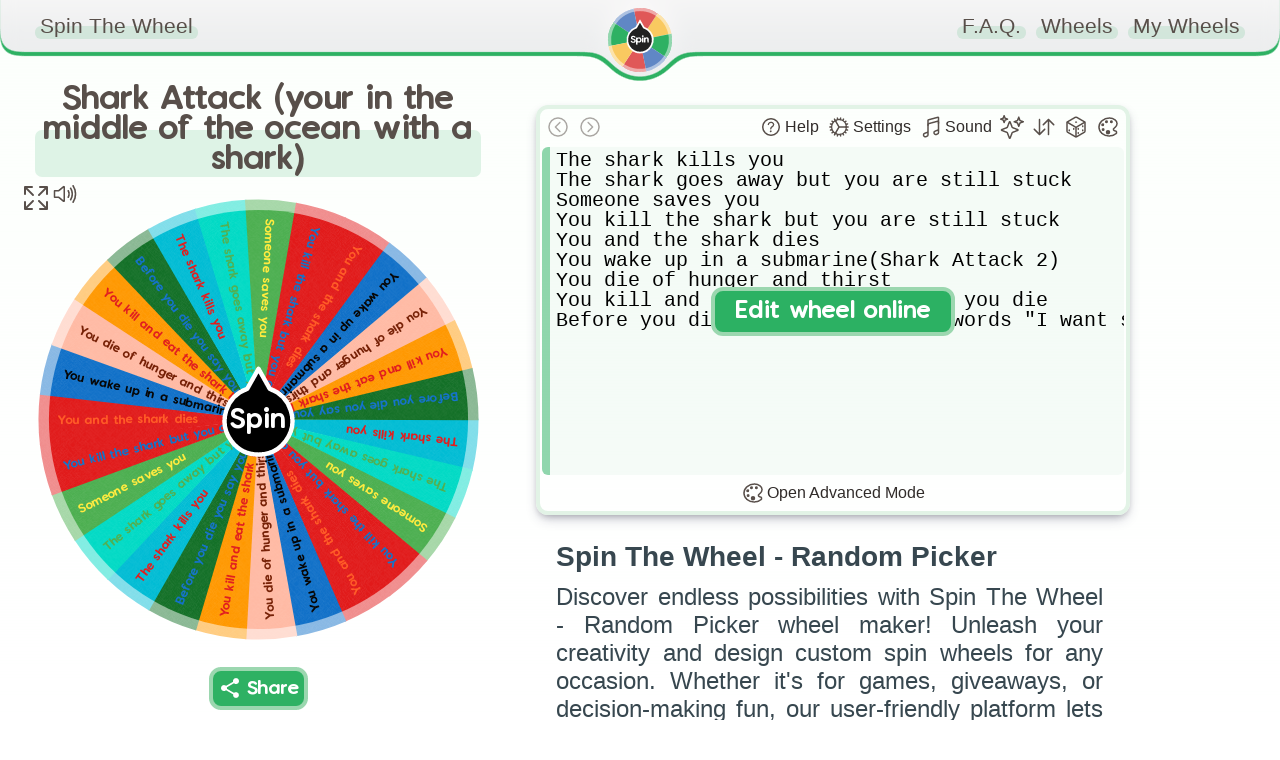

--- FILE ---
content_type: text/html; charset=utf-8
request_url: https://spinthewheel.app/shark-attack-your-in-the-middle-of-the-ocean-with-a-shark
body_size: 2405
content:
<!doctype html><html lang="en"><head><link rel="preconnect" href="https://www.googletagmanager.com" crossorigin><link rel="dns-prefetch" href="https://www.googletagmanager.com"><link rel="preconnect" href="https://www.google-analytics.com" crossorigin><link rel="preconnect" href="https://spinthewheel.app/"/><script type="application/ld+json">{
        "@context": "https://schema.org",
        "@type": "WebSite",
        "name": "Spin The Wheel - Random Picker",
        "alternateName": ["Spin The Wheel", "STW"],
        "url": "https://spinthewheel.app/"
      }</script><script async src="https://www.googletagmanager.com/gtag/js?id=G-5RSB97TC0M"></script><script>function gtag(){dataLayer.push(arguments)}window.dataLayer=window.dataLayer||[],gtag("js",new Date),gtag("config","G-5RSB97TC0M")</script><meta charset="utf-8"><link rel="apple-touch-icon" sizes="180x180" href="/apple-touch-icon.png"><link rel="icon" type="image/png" sizes="32x32" href="/favicon-32x32.png"><link rel="icon" type="image/png" sizes="16x16" href="/favicon-16x16.png"><link rel="manifest" href="/site.webmanifest"><meta name="viewport" content="width=device-width,initial-scale=1,shrink-to-fit=no,maximum-scale=5"><meta name="theme-color" content="#2eb163"><link rel="manifest" href="/manifest.json"><title>Shark Attack (your in the middle of the ocean with a shark) | Spin the Wheel - Random Picker</title><link rel="stylesheet" href="/styles.css"/><link rel="preload" href="/static/media/VanillaExtractRegularAccents.5bcb5c70169dcc809757.woff2" as="font" type="font/woff2" crossorigin="anonymous"><meta property="og:site_name" content="Spin The Wheel - Random Picker"/><meta name="title" property="og:title" content="Shark Attack (your in the middle of the ocean with a shark) | Spin the Wheel - Random Picker" data-react-helmet="true"><meta name="twitter:title" content="Shark Attack (your in the middle of the ocean with a shark) | Spin the Wheel - Random Picker"><meta name="description" property="og:description" content="Spin the wheel to randomly choose from these options: The shark kills you, The shark goes away but you are still stuck, Someone saves you, You kill the shark but you are still stuck, You and the shark dies, You wake up in a submarine(Shark Attack 2), You die of hunger and thirst, You kill and eat the shark before you die, Before you die you say your last words &quot;I want some sea food&quot;!" data-react-helmet="true"><meta name="twitter:description" content="Spin the wheel to randomly choose from these options: The shark kills you, The shark goes away but you are still stuck, Someone saves you, You kill the shark but you are still stuck, You and the shark dies, You wake up in a submarine(Shark Attack 2), You die of hunger and thirst, You kill and eat the shark before you die, Before you die you say your last words &quot;I want some sea food&quot;!"><meta name="image" property="og:image" content="https://spinthewheel.app/assets/images/preview/shark-attack-your-in-the-middle-of-the-ocean-with-a-shark.png" data-react-helmet="true"><meta name="twitter:image" content="https://spinthewheel.app/assets/images/preview/shark-attack-your-in-the-middle-of-the-ocean-with-a-shark.png"><meta name="twitter:image:alt" content="Shark Attack (your in the middle of the ocean with a shark) | Spin the Wheel - Random Picker"><meta property="al:ios:url" content="spinthewheel://shark-attack-your-in-the-middle-of-the-ocean-with-a-shark"/><meta property="al:ios:app_name" content="Spin The Wheel - Random Picker"/><meta property="al:ios:app_store_id" content="1467343690"/><meta property="al:android:url" content="spinthewheel://shark-attack-your-in-the-middle-of-the-ocean-with-a-shark"/><meta property="al:android:package" content="com.spinthewheeldecider"/><meta property="al:android:app_name" content="Spin The Wheel - Random Picker"/><meta property="al:web:url" content="https://spinthewheel.app/shark-attack-your-in-the-middle-of-the-ocean-with-a-shark"/><meta property="al:web:should_fallback" content="true"/><meta name="twitter:card" content="summary_large_image"><meta name="twitter:site" content="@stwapp"><style>div#ssr_wdata,div#ssr_wdata_empty{display:none}</style><script defer="defer" src="/static/js/main.f31b3469.js"></script><link href="/static/css/main.6b9f0d53.css" rel="stylesheet"></head><body><noscript>You need to enable JavaScript to run this app.</noscript><div id="root"><div class="App" id="App"><header class="App-header"></header><div><div class="App-main"><div class="row pr-vertical"><div class="col-6 align"><div id="fullscreen-div"><div style="position:relative;padding-top:0"><div style="background-color:#ececec;border-radius:7px;height:21px;width:200px;display:block;text-align:center;margin:21px auto 0"></div><div id="wheel-container" class="shape"></div><div class="underwheel-buttons"><div style="place-content:center"><span class="dynamic-link-button" style="width:80px;height:25px;background-color:rgba(128,128,128,.16);border-color:rgba(128,128,128,0)"></span></div></div><div style="background-color:#ececec;border-radius:7px;height:15px;width:120px;display:block;text-align:center;margin:15px auto 0"></div></div></div></div><div class="col-6"><div><div class="wheel-edit"><div class="wheel-edit-container wheel-edit-shadow"><div class="wheel-edit-header" style="height:32px"></div><div class="wheel-edit-content"><div class="wheel-edit-row textarea-full">The shark kills you
The shark goes away but you are still stuck
Someone saves you
You kill the shark but you are still stuck
You and the shark dies
You wake up in a submarine(Shark Attack 2)
You die of hunger and thirst
You kill and eat the shark before you die
Before you die you say your last words &quot;I want some sea food&quot;</div><span style="height:34px"></span></div></div></div><div id="app-col" style="padding:10px 40px;text-align:center"><div class="paragraph" style="padding:0;margin-bottom:10px"><div><div style="text-align:justify;color:#37474f"><h2 name="ssr_wheel_title" class="wheel-title">Spin The Wheel - Random Picker</h2><div name="ssr_wheel_desc">Discover endless possibilities with Spin The Wheel - Random Picker wheel maker! Unleash your creativity and design custom spin wheels for any occasion. Whether it's for games, giveaways, or decision-making fun, our user-friendly platform lets you create interactive experiences that engage and entertain. Spin the wheel and make your ideas come to life in a dynamic and exciting way!</div></div><div style="margin-top:15px;font-weight:200">Go ahead and grab the FREE app to discover thousands more fun wheels!</div></div></div><div class="app-store-container" style="padding-top:10px"><div class="placeholder"></div></div></div></div></div><div class="pr-3-all" style="height:280px"></div><div id="app-row" style="padding:10px 40px;text-align:center"><div class="paragraph" style="padding:0;margin-bottom:10px"><div><div style="text-align:justify;color:#37474f"><h2 name="ssr_wheel_title" class="wheel-title">Spin The Wheel - Random Picker</h2><div name="ssr_wheel_desc">Discover endless possibilities with Spin The Wheel - Random Picker wheel maker! Unleash your creativity and design custom spin wheels for any occasion. Whether it's for games, giveaways, or decision-making fun, our user-friendly platform lets you create interactive experiences that engage and entertain. Spin the wheel and make your ideas come to life in a dynamic and exciting way!</div></div><div style="margin-top:15px;font-weight:200">Go ahead and grab the FREE app to discover thousands more fun wheels!</div></div></div><div class="app-store-container" style="padding-top:10px"><div class="placeholder"></div></div></div></div><div class="row"></div></div></div></div></div><div id="ssr_wdata">{&quot;Title&quot;:&quot;Shark Attack (your in the middle of the ocean with a shark)&quot;,&quot;Description&quot;:null,&quot;FontSize&quot;:7,&quot;LabelsList&quot;:[&quot;The shark kills you&quot;,&quot;The shark goes away but you are still stuck&quot;,&quot;Someone saves you&quot;,&quot;You kill the shark but you are still stuck&quot;,&quot;You and the shark dies&quot;,&quot;You wake up in a submarine(Shark Attack 2)&quot;,&quot;You die of hunger and thirst&quot;,&quot;You kill and eat the shark before you die&quot;,&quot;Before you die you say your last words \&quot;I want some sea food\&quot;&quot;],&quot;Style&quot;:{&quot;_id&quot;:null,&quot;Type&quot;:0,&quot;Colors&quot;:[&quot;#00bcd4&quot;,&quot;#e11a1a&quot;,&quot;#00dac5&quot;,&quot;#4caf50&quot;,&quot;#ffeb3b&quot;,&quot;#1070c8&quot;,&quot;#ff5722&quot;,&quot;#000000&quot;,&quot;#ffbaa4&quot;,&quot;#741c00&quot;,&quot;#ff9800&quot;,&quot;#137027&quot;],&quot;Data&quot;:[[0,1],[2,3],[3,4],[1,5],[1,6],[5,7],[8,9],[10,1],[11,5]],&quot;Space&quot;:null},&quot;ColorLock&quot;:null,&quot;LabelRepeat&quot;:3,&quot;ThumbnailUrl&quot;:&quot;https://spinthewheel.app/assets/images/preview/shark-attack-your-in-the-middle-of-the-ocean-with-a-shark.png&quot;,&quot;Confirmed&quot;:true,&quot;TextDisplayType&quot;:null,&quot;Flagged&quot;:false,&quot;DateModified&quot;:&quot;2019-11-02T12:05:48.000Z&quot;,&quot;CategoryId&quot;:5,&quot;Weights&quot;:[],&quot;WheelKey&quot;:&quot;shark-attack-your-in-the-middle-of-the-ocean-with-a-shark&quot;}</div></body></html>

--- FILE ---
content_type: text/css
request_url: https://spinthewheel.app/styles.css
body_size: 1641
content:
body{overflow-x:hidden;font-family:-apple-system,BlinkMacSystemFont,"Segoe UI","Roboto","Oxygen","Ubuntu","Cantarell","Fira Sans","Droid Sans","Helvetica Neue",sans-serif;-webkit-font-smoothing:antialiased;-moz-osx-font-smoothing:grayscale;overflow-x:hidden;margin:0}.App{position:relative}.App .App-main{position:relative;left:0;right:0;padding-top:85px;bottom:0}svg{overflow:visible}.row{display:inline;width:100%}.row>div{display:inline-block;vertical-align:middle}[class*="col-"]{width:100%}.app-store-container .placeholder{background-color:rgba(128,128,128,0.16);height:40px;border-radius:8px;width:200px;margin:0 auto}@media only screen and (min-width:700px){.col-6{width:49.5%}.col-12{width:100%}}@media only screen and (min-width:450px){.app-store-container .placeholder{height:50px}}.title{font-family:'ComicBold',sans-serif;font-weight:100;margin:0;display:inline-block;position:relative;color:#584f4a;font-size:1.17em}.title.underline{border:0 solid transparent;border-bottom-width:7px;border-style:dotted}h4.title{font-size:1em}.dynamic-link-button{font-family:'VanillaExtractRegular','ComicBold',sans-serif;color:#fff;background-color:#2eb163;border-radius:12px;padding:5px 5px;align-items:center;position:relative;display:inline-flex;border:4px solid #9bd7af;transition:all .35s}.paragraph{font-family:inherit;font-weight:300;font-size:24px;color:#4e5254;padding:25px 0}.paragraph h3{margin:10px 0}.col-block{text-align:center;margin-bottom:40px}.wheel-edit{min-height:185px;max-width:700px;height:416px;margin:0 auto;display:block;align-items:center;justify-content:center}.wheel-edit-container{position:relative;color:#312c2a;margin:20px 20px;border-radius:12px;border:4px solid #e2f3e6;text-align:center}.wheel-edit-shadow{-webkit-box-shadow:rgb(50 50 93 / 25%) 0 6px 12px -2px,rgb(0 0 0 / 30%) 0 3px 7px -3px;-moz-box-shadow:rgb(50 50 93 / 25%) 0 6px 12px -2px,rgb(0 0 0 / 30%) 0 3px 7px -3px;box-shadow:rgb(50 50 93 / 25%) 0 6px 12px -2px,rgb(0 0 0 / 30%) 0 3px 7px -3px}.wheel-edit-header{display:flex;justify-content:space-between;padding:2px}.wheel-edit-row{font-family:'VanillaExtractRegular','ComicBold',sans-serif;text-align:left;vertical-align:middle;padding:4px 6px;margin:2px;border-radius:6px;border:0;border-left:8px solid rgba(255,255,255,0.5);width:100%;height:20px;line-height:20px}.wheel-edit-row.textarea-full{font-size:15pt;border-left-color:#2bb26380;background-color:#e3f3e74f;resize:none;display:block;font-family:'Courier New',monospace;width:100%;height:320px;white-space:pre;overflow-wrap:normal;overflow-x:auto;color:black}div.wheel-edit-row.textarea-full{cursor:text;overflow-x:hidden}.wheel-edit-row.textarea-full::placeholder{padding-top:1px;color:#15834380}.wheel-edit-content{display:flex;flex-wrap:wrap}@media only screen and (min-width:700px){.wheel-edit{height:416px}.col-6.align{vertical-align:top}}@media only screen and (max-width:699px){.col-6.align{vertical-align:middle}}.underwheel-buttons{min-height:43px;text-align:center}.underwheel-buttons>div{margin:3px 4px;display:inline-block}#app-col{display:none}@media only screen and (min-width:1000px){#app-col{display:block}#app-row{display:none}}#wheel-container{position:relative;margin:0 auto;width:max(min(42.5vw,70vh,600px),250px);height:max(min(42.5vw,70vh,600px),250px)}#wheel-container.shape{animation:none !important;-webkit-animation:none !important}#wheel-container.shape::before{content:'';position:absolute;top:5%;left:5%;bottom:5%;right:5%;background:rgba(236,236,236,0.379);border-radius:50%}@media only screen and (max-width:699px){#wheel-container{width:max(min(85vw,70vh,600px),250px);height:max(min(85vw,70vh,600px),250px)}}@media(max-width:1250px){.pr-3-all{min-width:120px;min-height:0;max-width:100%;max-height:280px}}@media(min-width:1251px){.row.pr-vertical{display:flex}.pr-3-all{min-width:120px;min-height:200px;max-width:200px;max-height:700px;margin-right:10px}}#cookies{display:none}.centered-fixed{position:fixed;bottom:10px;left:0;right:0;padding:40px;z-index:9999999999}.cookie-consent-outer{margin:0 auto;border-radius:5px;padding:20px;color:#fff;max-width:1132px;position:relative;background:#606c88;background:-moz-linear-gradient(top,#606c88 0,#3f4c6b 100%);background:-webkit-linear-gradient(top,#606c88 0,#3f4c6b 100%);background:linear-gradient(to bottom,#606c88 0,#3f4c6b 100%);filter:progid:DXImageTransform.Microsoft.gradient(startColorstr='#606c88',endColorstr='#3f4c6b',GradientType=0);-webkit-box-shadow:5px 5px 5px 0 rgba(191,191,191,0.39);-moz-box-shadow:5px 5px 5px 0 rgba(191,191,191,0.39);box-shadow:5px 5px 5px 0 rgba(191,191,191,0.39)}.cookie-consent-outer>div{margin-bottom:10px}.cookie-consent-outer * a{color:#f9c960}.cookie-consent-close{position:absolute;top:10px;right:10px;cursor:pointer;color:#f9c960}.cookie-consent-accept{background-color:#fab318;padding:7px;border-radius:3px;margin-bottom:0 !important;cursor:pointer;text-align:center;width:100px;margin:0 auto}.cookie-consent-accept:hover{background-color:#f9c960;transition:100ms ease-in}h2.wheel-title{font-size:1.17em;margin:10px 0}

--- FILE ---
content_type: application/javascript
request_url: https://spinthewheel.app/static/js/426.c2a97116.chunk.js
body_size: 357
content:
"use strict";(self.webpackChunkspinthewheel_app=self.webpackChunkspinthewheel_app||[]).push([[426],{2426:function(e,n,r){r.r(n);var t=r(7313),a=r(5554),i=r(3916),s=r(6417),l=function(){var e=(0,a.v9)((function(e){return e.wheel.present.meta.WheelKey})),n=o(e);return(0,s.jsx)(s.Fragment,{children:i.tq&&(0,s.jsx)("div",{id:"wheel-container-import-link",style:{textAlign:"center"},children:(0,s.jsx)("a",{href:n,style:{textDecoration:"none"},rel:"noopener noreferrer",id:"gtag-dynamic-link",children:(0,s.jsxs)("span",{className:"dynamic-link-button",style:{backgroundColor:"#8a60d5",borderColor:"#bdabdd"},children:[(0,s.jsx)("span",{className:"icon import"}),(0,s.jsx)("span",{children:"Open App"})]})})})})};n.default=t.memo(l);var o=function(e){return"https://linky.foo/stw/".concat(e)}}}]);

--- FILE ---
content_type: image/svg+xml
request_url: https://spinthewheel.app/static/media/google_play.974138b6921d8c8505aafdd3fcc17f25.svg
body_size: 1722
content:
<svg xmlns="http://www.w3.org/2000/svg" viewBox="0 0 135 40" xml:space="preserve"><path fill="none" d="M-10-10h155v60H-10z"/><path d="M130 40H5a5 5 0 0 1-5-5V5a5 5 0 0 1 5-5h125a5 5 0 0 1 5 5v30a5 5 0 0 1-5 5z"/><path fill="#A6A6A6" d="M130 .8c2.3 0 4.2 1.9 4.2 4.2v30c0 2.3-1.9 4.2-4.2 4.2H5A4.2 4.2 0 0 1 .8 35V5C.8 2.7 2.7.8 5 .8h125m0-.8H5a5 5 0 0 0-5 5v30a5 5 0 0 0 5 5h125a5 5 0 0 0 5-5V5a5 5 0 0 0-5-5z"/><g fill="#FFF" stroke="#FFF" stroke-width=".2" stroke-miterlimit="10"><path d="M47.4 10.2c0 .8-.2 1.5-.7 2a3 3 0 0 1-2.2.9 3 3 0 0 1-2.2-.9 3 3 0 0 1-.9-2.2c0-.9.3-1.6.9-2.2a3 3 0 0 1 3.4-.6c.4.2.7.4.9.7l-.5.5c-.4-.5-.9-.7-1.6-.7a2 2 0 0 0-1.6.7c-.5.4-.7 1-.7 1.7s.2 1.3.7 1.7c.5.4 1 .7 1.6.7.7 0 1.2-.2 1.7-.7.3-.3.5-.7.5-1.2h-2.2v-.8h2.9v.4zM52 7.7h-2.7v1.9h2.5v.7h-2.5v1.9H52v.8h-3.5V7H52v.7zM55.3 13h-.8V7.7h-1.7V7H57v.7h-1.7V13zM59.9 13V7h.8v6h-.8zM64.1 13h-.8V7.7h-1.7V7h4.1v.7H64V13zM73.6 12.2a3 3 0 0 1-2.2.9 3 3 0 0 1-2.2-.9c-.6-.6-.9-1.3-.9-2.2s.3-1.6.9-2.2a3 3 0 0 1 2.2-.9 3 3 0 0 1 2.2.9c.6.6.9 1.3.9 2.2a3 3 0 0 1-.9 2.2zm-3.8-.5c.4.4 1 .7 1.6.7a2 2 0 0 0 1.6-.7c.4-.4.7-1 .7-1.7s-.2-1.3-.7-1.7c-.4-.4-1-.7-1.6-.7a2 2 0 0 0-1.6.7c-.4.4-.7 1-.7 1.7s.2 1.3.7 1.7zM75.6 13V7h.9l2.9 4.7V7h.8v6h-.8l-3.1-4.9V13h-.7z"/></g><path fill="#FFF" d="M68.1 21.8a4.2 4.2 0 0 0-4.3 4.3c0 2.4 1.9 4.3 4.3 4.3s4.3-1.8 4.3-4.3c0-2.6-1.9-4.3-4.3-4.3zm0 6.8c-1.3 0-2.4-1.1-2.4-2.6s1.1-2.6 2.4-2.6c1.3 0 2.4 1 2.4 2.6 0 1.5-1.1 2.6-2.4 2.6zm-9.3-6.8a4.2 4.2 0 0 0-4.3 4.3c0 2.4 1.9 4.3 4.3 4.3s4.3-1.8 4.3-4.3c0-2.6-1.9-4.3-4.3-4.3zm0 6.8c-1.3 0-2.4-1.1-2.4-2.6s1.1-2.6 2.4-2.6c1.3 0 2.4 1 2.4 2.6 0 1.5-1.1 2.6-2.4 2.6zm-11.1-5.5v1.8H52c-.1 1-.5 1.8-1 2.3-.6.6-1.6 1.3-3.3 1.3-2.7 0-4.7-2.1-4.7-4.8a4.7 4.7 0 0 1 8-3.5l1.3-1.3a6.4 6.4 0 0 0-4.5-1.8c-3.6 0-6.7 3-6.7 6.6 0 3.6 3.1 6.6 6.7 6.6a6 6 0 0 0 6.2-6.1l-.1-1.1h-6.2zm45.4 1.4c-.4-1-1.4-2.7-3.6-2.7s-4 1.7-4 4.3c0 2.4 1.8 4.3 4.2 4.3 1.9 0 3.1-1.2 3.5-1.9l-1.4-1c-.5.7-1.1 1.2-2.1 1.2s-1.6-.4-2.1-1.3l5.7-2.4-.2-.5zm-5.8 1.4c0-1.6 1.3-2.5 2.2-2.5.7 0 1.4.4 1.6.9l-3.8 1.6zM82.6 30h1.9V17.5h-1.9V30zm-3-7.3c-.5-.5-1.3-1-2.3-1a4.3 4.3 0 0 0-4.1 4.3c0 2.4 1.9 4.2 4.1 4.2 1 0 1.8-.5 2.2-1h.1v.6c0 1.6-.9 2.5-2.3 2.5-1.1 0-1.9-.8-2.1-1.5l-1.6.7a4.1 4.1 0 0 0 3.8 2.5c2.2 0 4-1.3 4-4.4V22h-1.8v.7zm-2.2 5.9c-1.3 0-2.4-1.1-2.4-2.6s1.1-2.6 2.4-2.6c1.3 0 2.3 1.1 2.3 2.6s-1 2.6-2.3 2.6zm24.4-11.1h-4.5V30h1.9v-4.7h2.6c2.1 0 4.1-1.5 4.1-3.9s-2-3.9-4.1-3.9zm.1 6h-2.7v-4.3h2.7c1.4 0 2.2 1.2 2.2 2.1-.1 1.1-.9 2.2-2.2 2.2zm11.5-1.8c-1.4 0-2.8.6-3.3 1.9l1.7.7c.4-.7 1-.9 1.7-.9 1 0 1.9.6 2 1.6v.1a4 4 0 0 0-1.9-.5c-1.8 0-3.6 1-3.6 2.8 0 1.7 1.5 2.8 3.1 2.8 1.3 0 1.9-.6 2.4-1.2h.1v1h1.8v-4.8c-.2-2.2-1.9-3.5-4-3.5zm-.2 6.9c-.6 0-1.5-.3-1.5-1.1 0-1 1.1-1.3 2-1.3.8 0 1.2.2 1.7.4-.2 1.2-1.2 2-2.2 2zm10.5-6.6-2.1 5.4h-.1l-2.2-5.4h-2l3.3 7.6-1.9 4.2h1.9l5.1-11.8h-2zm-16.8 8h1.9V17.5h-1.9V30z"/><linearGradient id="a" gradientUnits="userSpaceOnUse" x1="21.8" y1="173.3" x2="5" y2="156.5" gradientTransform="matrix(1 0 0 -1 0 182)"><stop offset="0" style="stop-color:#00a0ff"/><stop offset="0" style="stop-color:#00a1ff"/><stop offset=".3" style="stop-color:#00beff"/><stop offset=".5" style="stop-color:#00d2ff"/><stop offset=".8" style="stop-color:#00dfff"/><stop offset="1" style="stop-color:#00e3ff"/></linearGradient><path fill="url(#a)" d="M10.4 7.5c-.3.3-.4.8-.4 1.4V31c0 .6.2 1.1.5 1.4l.1.1L23 20.1v-.2L10.4 7.5z"/><linearGradient id="b" gradientUnits="userSpaceOnUse" x1="33.8" y1="162" x2="9.6" y2="162" gradientTransform="matrix(1 0 0 -1 0 182)"><stop offset="0" style="stop-color:#ffe000"/><stop offset=".4" style="stop-color:#ffbd00"/><stop offset=".8" style="stop-color:orange"/><stop offset="1" style="stop-color:#ff9c00"/></linearGradient><path fill="url(#b)" d="m27 24.3-4.1-4.1V19.9l4.1-4.1.1.1 4.9 2.8c1.4.8 1.4 2.1 0 2.9l-5 2.7z"/><linearGradient id="c" gradientUnits="userSpaceOnUse" x1="24.8" y1="159.7" x2="2.1" y2="136.9" gradientTransform="matrix(1 0 0 -1 0 182)"><stop offset="0" style="stop-color:#ff3a44"/><stop offset="1" style="stop-color:#c31162"/></linearGradient><path fill="url(#c)" d="M27.1 24.2 22.9 20 10.4 32.5c.5.5 1.2.5 2.1.1l14.6-8.4"/><linearGradient id="d" gradientUnits="userSpaceOnUse" x1="7.3" y1="181.8" x2="17.5" y2="171.7" gradientTransform="matrix(1 0 0 -1 0 182)"><stop offset="0" style="stop-color:#32a071"/><stop offset=".1" style="stop-color:#2da771"/><stop offset=".5" style="stop-color:#15cf74"/><stop offset=".8" style="stop-color:#06e775"/><stop offset="1" style="stop-color:#00f076"/></linearGradient><path fill="url(#d)" d="M27.1 15.8 12.5 7.5c-.9-.5-1.6-.4-2.1.1L22.9 20l4.2-4.2z"/><path opacity=".2" d="m27 24.1-14.5 8.2c-.8.5-1.5.4-2 0l-.1.1.1.1c.5.4 1.2.5 2 0L27 24.1z"/><path opacity=".1" d="M10.4 32.3c-.3-.3-.4-.8-.4-1.4v.1c0 .6.2 1.1.5 1.4v-.1h-.1zM32 21.3l-5 2.8.1.1 4.9-2.8c.7-.4 1-.9 1-1.4 0 .5-.4.9-1 1.3z"/><path opacity=".3" fill="#FFF" d="M12.5 7.6 32 18.7c.6.4 1 .8 1 1.3 0-.5-.3-1-1-1.4L12.5 7.5c-1.4-.8-2.5-.2-2.5 1.4V9c0-1.5 1.1-2.2 2.5-1.4z"/></svg>

--- FILE ---
content_type: application/javascript
request_url: https://spinthewheel.app/static/js/845.f8f9f6e6.chunk.js
body_size: 1666
content:
"use strict";(self.webpackChunkspinthewheel_app=self.webpackChunkspinthewheel_app||[]).push([[845],{7845:function(e,l,s){s.r(l);var i=s(1413),c=s(8831),r=s(979),t=s(4265),n=s(6417);l.default=function(e){var l=Object.assign({},e);return(0,n.jsx)(c.LazyLoadComponent,{placeholder:(0,n.jsx)(r.Z,{paddingTop:280}),children:(0,n.jsx)(t.Z,(0,i.Z)({},l))})}},4265:function(e,l,s){var i=s(7313),c=s(45),r=s(7993),t=s(8826),n=s(4862),o=s(5296),a=s(6246),d=s(3691),h=s(979),m=s(8831),x=s(5601),j=s(4111),p=s(6417),w=(0,t.o8)().map((function(e){return e.meta})),u=(0,t.T8)().map((function(e){return e.meta})),b=function(){return(0,p.jsx)("div",{style:{width:45,height:45}})},g=function(e){var l=e.sp,s=e.thumbUrl,i=e.wheelKey,r=e.title,t=e.description,n=e.color;return(0,p.jsxs)("li",{style:{display:"flex"},children:[(0,p.jsx)(y,{sp:l,src:s,wkey:i,title:r}),(0,p.jsxs)("div",{children:[(0,p.jsx)(c.rU,{to:"/"+i,className:"d-table",children:(0,p.jsx)("h4",{className:"title marked dynamic-background before-".concat(n),children:r})}),(0,p.jsx)("div",{className:"wheel-desc",children:t||"No description"})]})]})},y=function(e){var l=e.sp,s=e.src,i=e.wkey,r=e.title;return(0,p.jsx)(c.rU,{to:"/".concat(i),children:(0,p.jsx)(m.LazyLoadImage,{placeholder:(0,p.jsx)(b,{}),scrollPosition:l,src:s,alt:"".concat(r),width:45,height:45})})};l.Z=i.memo((0,m.trackWindowScroll)((function(e){var l=e.categoryId,s=void 0===l?1:l,t=e.page,m=void 0===t?1:t,b=e.wheelCount,y=void 0===b?20:b,N=e.showAd,v=e.linkToWheelsPage,f=e.scrollPosition,k=(0,i.useContext)(r.Il),W=k.state,U=k.dispatch,T=d.kh.find((function(e){return e.id===s}));return(0,i.useEffect)((function(){(!W.webWheels.loaded||W.webWheels.page+1!==Number(m)||W.webWheels.categoryId!==s||W.webWheels.count<y)&&U({type:n.Z.FETCH_WEB_WHEELS,categoryId:s,page:m,wheelCount:y,dispatch:U})}),[m]),(0,p.jsxs)(p.Fragment,{children:[!v&&(0,p.jsx)(j.a,{maxFontSize:18,minFontSize:14,compressor:2.5,children:(0,p.jsxs)("div",{style:{display:"flex",justifyContent:"center",alignItems:"flex-end",marginBottom:20},children:[(0,p.jsx)("div",{id:"wheel-container-browse",children:(0,p.jsx)(c.rU,{to:"/wheels",children:(0,p.jsx)("h3",{className:"title marked dynamic-background before-".concat(W.color),children:"Categories"})})}),(0,p.jsx)(x.Z,{name:"arrow",className:"category-arrow",style:{width:20}}),(0,p.jsx)("div",{id:"wheel-container-browse",children:(0,p.jsx)(c.rU,{to:"/wheels/".concat(T.Key),children:(0,p.jsxs)("h3",{className:"title marked dynamic-background before-".concat(W.color),children:[T.Icon," ",T.Name]})})})]})}),(0,p.jsxs)("div",{className:"row",children:[(0,p.jsx)("div",{className:"col-6",style:{verticalAlign:"top"},children:(0,p.jsx)("div",{className:"col-block",children:(0,p.jsxs)("div",{className:"list",children:[v?(0,p.jsx)(c.rU,{to:"/wheels",children:(0,p.jsx)("h2",{className:"title underline border-".concat(W.color),style:{fontSize:30},children:"Trending wheels"})}):(0,p.jsx)("h2",{className:"title underline border-".concat(W.color),style:{fontSize:30},children:"Trending wheels"}),(0,p.jsxs)("ul",{children:[!W.webWheels.loaded&&(0,p.jsx)(h.Z,{text:"Loading wheel library",style:{paddingTop:40,paddingBottom:40}}),W.webWheels.loaded&&W.webWheels.trending.map((function(e,l){return(0,p.jsx)(g,{sp:f,wheelKey:e.WheelKey,title:e.Title,description:e.Description,thumbUrl:e.ThumbnailUrl,color:W.color},l)}))]})]})})}),(0,p.jsx)("div",{className:"col-6",style:{verticalAlign:"top"},children:(0,p.jsx)("div",{className:"col-block",children:(0,p.jsxs)("div",{className:"list",children:[v?(0,p.jsx)(c.rU,{to:"/wheels",children:(0,p.jsx)("h2",{className:"title underline border-".concat(W.color),style:{fontSize:30},children:"New wheels"})}):(0,p.jsx)("h2",{className:"title underline border-".concat(W.color),style:{fontSize:30},children:"New wheels"}),(0,p.jsxs)("ul",{children:[!W.webWheels.loaded&&(0,p.jsx)(h.Z,{text:"Loading wheel library",style:{paddingTop:40,paddingBottom:40}}),W.webWheels.loaded&&W.webWheels.new.map((function(e,l){return(0,p.jsx)(g,{sp:f,wheelKey:e.WheelKey,title:e.Title,description:e.Description,thumbUrl:e.ThumbnailUrl,color:W.color},l)}))]})]})})})]}),W.webWheels.loaded&&0===W.webWheels.trending.length&&(0,p.jsx)("div",{children:(0,p.jsxs)("div",{className:"row",style:{textAlign:"center",display:"block",marginTop:-20,marginBottom:20},children:[(0,p.jsx)("div",{className:"paragraph",style:{paddingLeft:30,paddingRight:30},children:(0,p.jsx)("div",{style:{marginBottom:10},children:"There are no more wheels in this category"})}),(0,p.jsx)("div",{className:"col-block",children:(0,p.jsx)(c.rU,{to:"/wheels",children:(0,p.jsx)("h3",{className:"title marked dynamic-background before-".concat(W.color),children:"Back to categories"})})})]})}),!v&&(0,p.jsx)("div",{className:"row",children:(0,p.jsx)("div",{className:"col-12",style:{verticalAlign:"top"},children:(0,p.jsxs)("div",{className:"col-block",children:[m>1&&(0,p.jsx)(c.rU,{to:"/wheels/".concat(T.Key,"/").concat(Number(m)-1),children:(0,p.jsx)("h3",{className:"title marked dynamic-background before-".concat(W.color),children:"Previous page"})}),m>1&&W.webWheels.trending.length===y&&(0,p.jsx)("span",{style:{width:50,display:"inline-block"}}),W.webWheels.trending.length===y&&(0,p.jsx)(c.rU,{to:"/wheels/".concat(T.Key,"/").concat(Number(m)+1),children:(0,p.jsx)("h3",{className:"title marked dynamic-background before-".concat(W.color),children:"Next page"})})]})})}),!W.webWheels.pending&&W.webWheels.loaded&&!!N&&(0,p.jsx)(o.P,{id:2,name:N}),(0,p.jsxs)("div",{className:"row",children:[(0,p.jsx)("div",{className:"col-6",style:{verticalAlign:"top"},children:(0,p.jsx)("div",{className:"col-block",children:(0,p.jsxs)("div",{className:"list",children:[v?(0,p.jsx)(c.rU,{to:"/wheels",children:(0,p.jsx)("h2",{className:"title underline border-".concat(W.color),style:{fontSize:30},children:"Featured wheels"})}):(0,p.jsx)("h2",{className:"title underline border-".concat(W.color),style:{fontSize:30},children:"Featured wheels"}),(0,p.jsx)("ul",{children:w.map((function(e,l){return(0,p.jsx)(g,{sp:f,wheelKey:e.Path,title:e.Title,description:e.Description,thumbUrl:(0,d.mu)(e.WheelKey,!1),color:W.color},l)}))})]})})}),(0,p.jsx)("div",{className:"col-6",style:{verticalAlign:"top"},children:(0,p.jsx)("div",{className:"col-block",children:(0,p.jsxs)("div",{className:"list",children:[v?(0,p.jsx)(c.rU,{to:"/wheels",children:(0,p.jsx)("h2",{className:"title underline border-".concat(W.color),style:{fontSize:30},children:"Other wheels"})}):(0,p.jsx)("h2",{className:"title underline border-".concat(W.color),style:{fontSize:30},children:"Other wheels"}),(0,p.jsx)("ul",{children:u.map((function(e,l){return(0,p.jsx)(g,{sp:f,wheelKey:e.Path,title:e.Title,description:e.Description,thumbUrl:(0,d.mu)(e.WheelKey,!1),color:W.color},l)}))})]})})})]}),v&&(0,p.jsx)("div",{className:"row",children:(0,p.jsx)("div",{className:"col-12",style:{verticalAlign:"top"},children:(0,p.jsx)("div",{className:"col-block",children:(0,p.jsx)(c.rU,{to:"/wheels",children:(0,p.jsx)("h3",{className:"title marked dynamic-background before-".concat(W.color),children:"More fortune wheels"})})})})}),(0,p.jsx)("div",{className:"row",style:{textAlign:"center",display:"block",marginTop:-20,marginBottom:20},children:(0,p.jsxs)("div",{className:"paragraph",style:{paddingLeft:30,paddingRight:30},children:[(0,p.jsx)("div",{style:{marginBottom:10},children:"Browse the full 10'000+ wheel library in the free app"}),(0,p.jsx)(a.Z,{source:"web-wheels-list"})]})})]})})))}}]);

--- FILE ---
content_type: image/svg+xml
request_url: https://spinthewheel.app/static/media/spin-logo-middle.d40d68da4a2c321bce11df1af2ecfca2.svg
body_size: 1196
content:
<svg xmlns="http://www.w3.org/2000/svg" viewBox="0 0 526.7 526.6" xml:space="preserve"><path fill="#212121" d="M368.1 261.8A104.8 104.8 0 1 1 231.4 162l31.9-54.9 31.8 54.9c42.3 13.4 73 53 73 99.8z"/><path fill="#FFF" d="M263.3 373.7a112 112 0 0 1-36.6-217.5L263.3 93l36.6 63.1a111 111 0 0 1 53.2 39.1 111.9 111.9 0 0 1-89.8 178.5zm0-252.5-27.1 46.7-2.6.8a97.8 97.8 0 1 0 59.5 0l-2.6-.8-27.2-46.7z"/><g fill="#FFF"><path d="M208.7 286.8c-4.5-.2-8.3-.8-11.4-1.9a17.4 17.4 0 0 1-7.9-5.8l-.5-.6-.7-.9-.7-1-.7-1.2-.5-1.2a6 6 0 0 1-.2-1.2c0-1.8 1.4-2.9 4.3-3.3l3-.5c.7 0 1.2.2 1.6.6l2 2.1c.9 1 2.2 2 3.7 3.1 2.5 1.7 5 2.6 7.6 2.6 2.6 0 4.8-.8 6.6-2.5 1.8-1.7 2.7-3.4 2.7-5.3a4 4 0 0 0-.5-1.8c-1-1.9-2.9-3.6-5.7-4.9-2.8-1.4-6-2.6-9.6-3.7a40 40 0 0 1-7.2-2.7 12.3 12.3 0 0 1-6.4-11.4c0-1.1.2-2.5.6-4.3 1.1-5 4.4-8.6 9.8-10.8a29 29 0 0 1 16.4-.4c2.5.7 4.8 1.9 7 3.6 2.2 1.8 3.7 4 4.5 6.6l.1.8c0 1.1-.8 2-2.5 3a8 8 0 0 1-3.7 1.2c-1.7 0-3.3-1.1-4.9-3.4-1.5-2.2-4-3.3-7.4-3.3-3.3 0-5.7 1-7.2 3.1-.7.9-1 1.9-1 2.8 0 1.2.4 2.3 1.3 3.3s2 1.8 3.2 2.2c7.4 2.9 13 5.1 16.6 6.8a11 11 0 0 1 5.8 5.2 19 19 0 0 1 1.1 13.1c-.7 3.4-3.1 6.3-6.9 8.6s-7.9 3.5-12.1 3.5h-.2zM231.5 245.5c.1-.9.8-1.8 2.1-2.7a7.2 7.2 0 0 1 4.2-1.3c1.6 0 3 .6 4.1 1.9l.5.9.5.9.6.3c.4 0 1-.2 1.6-.7 3.1-2.4 6.6-3.6 10.4-3.6 1.5 0 3.2.2 4.9.6a19.1 19.1 0 0 1 14.1 12c1.1 2.7 1.6 5.6 1.6 8.7 0 5.3-1.1 9.7-3.4 13.3a18.8 18.8 0 0 1-9.5 7.6 28.5 28.5 0 0 1-11.3.7c-.7-.1-2-.7-3.8-1.8-1.8-1.1-3.1-1.7-3.9-1.7a247.3 247.3 0 0 0-.9 15.5 7 7 0 0 1-1 3.9c-.6 1-1.8 1.5-3.4 1.6l-1.7.1c-1.3 0-2.4-.1-3.2-.4a3 3 0 0 1-1.8-1.2c-.4-.6-.6-1.1-.7-1.7l-.2-2.3v-9.5c-.2-18.7-.1-32.3.2-41.1zm22.4 29h.7c3.3 0 5.7-1.2 7.4-3.5a16 16 0 0 0 2.7-8.2v-.7a11 11 0 0 0-9.8-11.1h-1.1a10 10 0 0 0-8 3.3 11.7 11.7 0 0 0-2.9 7.9v.3c.1 3.8 1.1 6.7 3 8.8 1.9 2.2 4.6 3.2 8 3.2zM291.5 236.2a7.4 7.4 0 0 1-5.2 1.9c-2.1 0-3.9-.6-5.3-1.9a6.4 6.4 0 0 1 .1-9.6c1.4-1.4 3-2.2 4.7-2.2h.4c2 .1 3.7.8 5.1 1.9a6 6 0 0 1 2.2 4.9c0 2.1-.7 3.8-2 5zm-11.1 27v-15.3c0-1.8.6-3.2 1.7-4.4s2.5-1.8 4-1.8 3 .6 4.2 1.7a6 6 0 0 1 1.9 4l.1 15.8v15.6c0 2-.5 3.4-1.4 4-1 .7-2.8 1-5.6 1.1h-.1c-3.2 0-4.9-1.6-4.9-4.8v-11.3c.2-1.9.1-3.5.1-4.6zM296.1 263.3l-.1-3.8-.1-3.8.2-7.2c.1-2.6.7-4.3 1.8-5.1.7-.6 2.3-.9 4.9-.9 3.2 0 4.9.7 5 2.2l.2.8.2.8c.2-.7 1.3-1.7 3.2-2.7 1.9-1.1 4.3-1.8 7.1-2.2l2.1-.1c4.5 0 8 1.5 10.4 4.5 2.1 2.5 3.5 5.3 4.1 8.5.7 3.2 1 7.4 1 12.5l-.1 6.6-.1 6.5c0 2.7-1.2 4.1-3.7 4.1h-.5l-1.5.1-1.5.1c-1.5 0-2.6-.4-3.3-1.2-.6-.7-.9-1.5-1-2.4a244 244 0 0 1-.5-13.3l-.2-10.2a6 6 0 0 0-2-4.2 6.2 6.2 0 0 0-4.3-1.6c-1.5 0-2.9.5-4.1 1.4A12.7 12.7 0 0 0 308 263l-.1 7.2v10c0 1.7-.5 2.7-1.4 3.3-1 .5-2.5.8-4.6.8-2.5 0-4-.5-4.7-1.5-.7-1-1.1-3.2-1.2-6.5l-.1-4.9v-3.9c.2-2 .2-3.3.2-4.2z"/></g></svg>

--- FILE ---
content_type: image/svg+xml
request_url: https://spinthewheel.app/static/media/google_play.974138b6921d8c8505aafdd3fcc17f25.svg
body_size: 1722
content:
<svg xmlns="http://www.w3.org/2000/svg" viewBox="0 0 135 40" xml:space="preserve"><path fill="none" d="M-10-10h155v60H-10z"/><path d="M130 40H5a5 5 0 0 1-5-5V5a5 5 0 0 1 5-5h125a5 5 0 0 1 5 5v30a5 5 0 0 1-5 5z"/><path fill="#A6A6A6" d="M130 .8c2.3 0 4.2 1.9 4.2 4.2v30c0 2.3-1.9 4.2-4.2 4.2H5A4.2 4.2 0 0 1 .8 35V5C.8 2.7 2.7.8 5 .8h125m0-.8H5a5 5 0 0 0-5 5v30a5 5 0 0 0 5 5h125a5 5 0 0 0 5-5V5a5 5 0 0 0-5-5z"/><g fill="#FFF" stroke="#FFF" stroke-width=".2" stroke-miterlimit="10"><path d="M47.4 10.2c0 .8-.2 1.5-.7 2a3 3 0 0 1-2.2.9 3 3 0 0 1-2.2-.9 3 3 0 0 1-.9-2.2c0-.9.3-1.6.9-2.2a3 3 0 0 1 3.4-.6c.4.2.7.4.9.7l-.5.5c-.4-.5-.9-.7-1.6-.7a2 2 0 0 0-1.6.7c-.5.4-.7 1-.7 1.7s.2 1.3.7 1.7c.5.4 1 .7 1.6.7.7 0 1.2-.2 1.7-.7.3-.3.5-.7.5-1.2h-2.2v-.8h2.9v.4zM52 7.7h-2.7v1.9h2.5v.7h-2.5v1.9H52v.8h-3.5V7H52v.7zM55.3 13h-.8V7.7h-1.7V7H57v.7h-1.7V13zM59.9 13V7h.8v6h-.8zM64.1 13h-.8V7.7h-1.7V7h4.1v.7H64V13zM73.6 12.2a3 3 0 0 1-2.2.9 3 3 0 0 1-2.2-.9c-.6-.6-.9-1.3-.9-2.2s.3-1.6.9-2.2a3 3 0 0 1 2.2-.9 3 3 0 0 1 2.2.9c.6.6.9 1.3.9 2.2a3 3 0 0 1-.9 2.2zm-3.8-.5c.4.4 1 .7 1.6.7a2 2 0 0 0 1.6-.7c.4-.4.7-1 .7-1.7s-.2-1.3-.7-1.7c-.4-.4-1-.7-1.6-.7a2 2 0 0 0-1.6.7c-.4.4-.7 1-.7 1.7s.2 1.3.7 1.7zM75.6 13V7h.9l2.9 4.7V7h.8v6h-.8l-3.1-4.9V13h-.7z"/></g><path fill="#FFF" d="M68.1 21.8a4.2 4.2 0 0 0-4.3 4.3c0 2.4 1.9 4.3 4.3 4.3s4.3-1.8 4.3-4.3c0-2.6-1.9-4.3-4.3-4.3zm0 6.8c-1.3 0-2.4-1.1-2.4-2.6s1.1-2.6 2.4-2.6c1.3 0 2.4 1 2.4 2.6 0 1.5-1.1 2.6-2.4 2.6zm-9.3-6.8a4.2 4.2 0 0 0-4.3 4.3c0 2.4 1.9 4.3 4.3 4.3s4.3-1.8 4.3-4.3c0-2.6-1.9-4.3-4.3-4.3zm0 6.8c-1.3 0-2.4-1.1-2.4-2.6s1.1-2.6 2.4-2.6c1.3 0 2.4 1 2.4 2.6 0 1.5-1.1 2.6-2.4 2.6zm-11.1-5.5v1.8H52c-.1 1-.5 1.8-1 2.3-.6.6-1.6 1.3-3.3 1.3-2.7 0-4.7-2.1-4.7-4.8a4.7 4.7 0 0 1 8-3.5l1.3-1.3a6.4 6.4 0 0 0-4.5-1.8c-3.6 0-6.7 3-6.7 6.6 0 3.6 3.1 6.6 6.7 6.6a6 6 0 0 0 6.2-6.1l-.1-1.1h-6.2zm45.4 1.4c-.4-1-1.4-2.7-3.6-2.7s-4 1.7-4 4.3c0 2.4 1.8 4.3 4.2 4.3 1.9 0 3.1-1.2 3.5-1.9l-1.4-1c-.5.7-1.1 1.2-2.1 1.2s-1.6-.4-2.1-1.3l5.7-2.4-.2-.5zm-5.8 1.4c0-1.6 1.3-2.5 2.2-2.5.7 0 1.4.4 1.6.9l-3.8 1.6zM82.6 30h1.9V17.5h-1.9V30zm-3-7.3c-.5-.5-1.3-1-2.3-1a4.3 4.3 0 0 0-4.1 4.3c0 2.4 1.9 4.2 4.1 4.2 1 0 1.8-.5 2.2-1h.1v.6c0 1.6-.9 2.5-2.3 2.5-1.1 0-1.9-.8-2.1-1.5l-1.6.7a4.1 4.1 0 0 0 3.8 2.5c2.2 0 4-1.3 4-4.4V22h-1.8v.7zm-2.2 5.9c-1.3 0-2.4-1.1-2.4-2.6s1.1-2.6 2.4-2.6c1.3 0 2.3 1.1 2.3 2.6s-1 2.6-2.3 2.6zm24.4-11.1h-4.5V30h1.9v-4.7h2.6c2.1 0 4.1-1.5 4.1-3.9s-2-3.9-4.1-3.9zm.1 6h-2.7v-4.3h2.7c1.4 0 2.2 1.2 2.2 2.1-.1 1.1-.9 2.2-2.2 2.2zm11.5-1.8c-1.4 0-2.8.6-3.3 1.9l1.7.7c.4-.7 1-.9 1.7-.9 1 0 1.9.6 2 1.6v.1a4 4 0 0 0-1.9-.5c-1.8 0-3.6 1-3.6 2.8 0 1.7 1.5 2.8 3.1 2.8 1.3 0 1.9-.6 2.4-1.2h.1v1h1.8v-4.8c-.2-2.2-1.9-3.5-4-3.5zm-.2 6.9c-.6 0-1.5-.3-1.5-1.1 0-1 1.1-1.3 2-1.3.8 0 1.2.2 1.7.4-.2 1.2-1.2 2-2.2 2zm10.5-6.6-2.1 5.4h-.1l-2.2-5.4h-2l3.3 7.6-1.9 4.2h1.9l5.1-11.8h-2zm-16.8 8h1.9V17.5h-1.9V30z"/><linearGradient id="a" gradientUnits="userSpaceOnUse" x1="21.8" y1="173.3" x2="5" y2="156.5" gradientTransform="matrix(1 0 0 -1 0 182)"><stop offset="0" style="stop-color:#00a0ff"/><stop offset="0" style="stop-color:#00a1ff"/><stop offset=".3" style="stop-color:#00beff"/><stop offset=".5" style="stop-color:#00d2ff"/><stop offset=".8" style="stop-color:#00dfff"/><stop offset="1" style="stop-color:#00e3ff"/></linearGradient><path fill="url(#a)" d="M10.4 7.5c-.3.3-.4.8-.4 1.4V31c0 .6.2 1.1.5 1.4l.1.1L23 20.1v-.2L10.4 7.5z"/><linearGradient id="b" gradientUnits="userSpaceOnUse" x1="33.8" y1="162" x2="9.6" y2="162" gradientTransform="matrix(1 0 0 -1 0 182)"><stop offset="0" style="stop-color:#ffe000"/><stop offset=".4" style="stop-color:#ffbd00"/><stop offset=".8" style="stop-color:orange"/><stop offset="1" style="stop-color:#ff9c00"/></linearGradient><path fill="url(#b)" d="m27 24.3-4.1-4.1V19.9l4.1-4.1.1.1 4.9 2.8c1.4.8 1.4 2.1 0 2.9l-5 2.7z"/><linearGradient id="c" gradientUnits="userSpaceOnUse" x1="24.8" y1="159.7" x2="2.1" y2="136.9" gradientTransform="matrix(1 0 0 -1 0 182)"><stop offset="0" style="stop-color:#ff3a44"/><stop offset="1" style="stop-color:#c31162"/></linearGradient><path fill="url(#c)" d="M27.1 24.2 22.9 20 10.4 32.5c.5.5 1.2.5 2.1.1l14.6-8.4"/><linearGradient id="d" gradientUnits="userSpaceOnUse" x1="7.3" y1="181.8" x2="17.5" y2="171.7" gradientTransform="matrix(1 0 0 -1 0 182)"><stop offset="0" style="stop-color:#32a071"/><stop offset=".1" style="stop-color:#2da771"/><stop offset=".5" style="stop-color:#15cf74"/><stop offset=".8" style="stop-color:#06e775"/><stop offset="1" style="stop-color:#00f076"/></linearGradient><path fill="url(#d)" d="M27.1 15.8 12.5 7.5c-.9-.5-1.6-.4-2.1.1L22.9 20l4.2-4.2z"/><path opacity=".2" d="m27 24.1-14.5 8.2c-.8.5-1.5.4-2 0l-.1.1.1.1c.5.4 1.2.5 2 0L27 24.1z"/><path opacity=".1" d="M10.4 32.3c-.3-.3-.4-.8-.4-1.4v.1c0 .6.2 1.1.5 1.4v-.1h-.1zM32 21.3l-5 2.8.1.1 4.9-2.8c.7-.4 1-.9 1-1.4 0 .5-.4.9-1 1.3z"/><path opacity=".3" fill="#FFF" d="M12.5 7.6 32 18.7c.6.4 1 .8 1 1.3 0-.5-.3-1-1-1.4L12.5 7.5c-1.4-.8-2.5-.2-2.5 1.4V9c0-1.5 1.1-2.2 2.5-1.4z"/></svg>